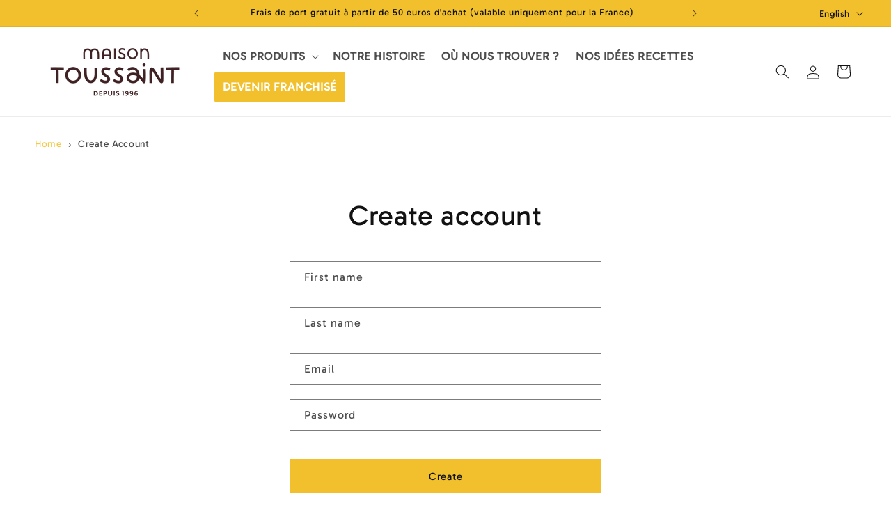

--- FILE ---
content_type: text/css
request_url: https://boutiquemaisontoussaint.com/cdn/shop/t/17/assets/_propulse-custom.css?v=40910277064349214331733145392
body_size: 658
content:
h2{text-transform:uppercase}.header-wrapper{background:#fff!important}nav.header__inline-menu>ul.list-menu>li .header__menu-item{font-size:16px;font-weight:600;text-transform:uppercase}nav.header__inline-menu>ul.list-menu>li:last-child{background:#f2c02c;border-radius:3px}nav.header__inline-menu>ul.list-menu>li:last-child span{color:#fff!important}.collection h2{text-align:center}.card__content .card__heading{font-size:20px}.button--secondary{color:#000}.quick-add__submit,.product-form__submit{background:#f2c02c}.rating-star:before{content:"\2605\2605\2605\2605\2605"!important;background:linear-gradient(90deg,#f2c02c var(--percent),rgba(var(--color-foreground),.15) var(--percent))!important;-webkit-background-clip:text!important}.spr-container{border:0!important}.spr-container .spr-icon{color:#f2c02c}.spr-stars svg path{fill:#f2c02c}.related-products h2{text-align:center}slider-component ul li{padding:0 10px}.button{font-size:15px;font-weight:700;text-transform:uppercase}.product__title h1{font-size:32px}.product__info-container .icon-with-text{margin:2rem 0!important}.product__info-container .icon-with-text .icon-with-text--vertical .icon-with-text__item{margin-bottom:2rem!important}@media screen and (min-width: 990px){.header{padding-top:0!important;padding-bottom:0!important}.utility-bar__grid--3-col{grid-template-columns:2fr 6fr 2fr;grid-template-areas:"social-icons announcements language-currency"}}@media screen and (max-width: 989px){nav.header__inline-menu{display:none!important}}.mega-menu__list--condensed .mega-menu__link{font-weight:700!important;text-transform:uppercase}[id$=__multicolumn_Mragdf]{background:#f2c02c}[id$=__multicolumn_Mragdf] .multicolumn{background:none!important}[id$=__multicolumn_Mragdf] .multicolumn .page-width{max-width:100%!important}[id$=__multicolumn_Mragdf] .multicolumn .page-width .multicolumn-card{background:none!important;color:#fff!important}[id$=__multicolumn_Mragdf] .multicolumn .page-width .multicolumn-card h3{color:#fff!important;text-transform:uppercase}.footer-block--menu h2{font-size:16px!important;font-weight:600!important;margin-bottom:1rem}.footer-block--menu ul li a{font-size:16px!important;line-height:20px!important;color:#000!important}ul.list-social{position:relative}ul.list-social:before{position:absolute;content:"Suivez-nous";font-size:16px!important;text-transform:uppercase;font-weight:600;top:50%;transform:translateY(-50%);left:-100%;color:#000}ul.list-social svg{width:40px!important;height:40px!important}.breadcrumbs{font-size:.85em;margin:2em 0}.breadcrumbs ol{list-style-type:none;margin:0;padding:0}.breadcrumbs li{display:inline-block}.breadcrumbs a{text-decoration:underline}.breadcrumbs li:not(:last-child):after{content:"\203a\a0";display:inline-block;padding-left:.75ch;speak:none;vertical-align:middle}.breadcrumbs [aria-current=page]{color:inherit;font-weight:400;text-decoration:none}.breadcrumbs [aria-current=page]:hover,.breadcrumbs [aria-current=page]:focus{text-decoration:underline}.custom-attributes-wrapper{display:block;overflow:hidden;text-overflow:ellipsis}.custom-attributes-wrapper .btn{background:#f2c02c;color:#121212;padding:5px 20px;cursor:pointer}.custom-attributes-wrapper .custom-attributes-description,.custom-attributes-wrapper .custom-attributes-secondedescription{display:none}.custom-attributes-wrapper .custom-attributes-description.show,.custom-attributes-wrapper .custom-attributes-secondedescription.show{display:block}.product--stacked .product__media-item:not(:first-child){max-width:calc(20% - var(--grid-desktop-horizontal-spacing) / 2)!important}.product-media-container.constrain-height.media-fit-contain{width:100%!important}@media screen and (min-width: 990px){.product--large:not(.product--no-media) .product__media-wrapper{max-width:50%!important;width:calc(50% - var(--grid-desktop-horizontal-spacing) / 2)!important}.product--large:not(.product--no-media) .product__info-wrapper{max-width:50%!important;width:calc(50% - var(--grid-desktop-horizontal-spacing) / 2)!important}.price--large{font-size:32px!important}}.quantity{border:2px solid #f2c02c}.quantity:after{box-shadow:none!important}.quantity .quantity__input,.quantity .quantity__button{font-weight:700}:is(.quantity .quantity__input,.quantity .quantity__button) svg{transform:scale(1.2)}.product-form .product-form__submit{width:calc(100% - 150px)!important;margin-left:150px!important;margin-top:-72px!important;min-height:47px!important}.product__column-sticky{position:relative!important}.product media-gallery{margin-bottom:50px}table.revendeurs{margin:0 auto 100px}table.revendeurs tr th{text-align:left}table.revendeurs tr td input.quantity{display:inline-block;width:80px;height:49px;text-align:center;font-size:20px;border-radius:0;color:#666;font-weight:700}.h1-banner{display:flex;align-items:center;justify-content:center;position:relative;height:420px}.h1-banner img{position:absolute;top:0;left:0;width:100%;height:100%;object-fit:cover;z-index:-1}.h1-banner h1{display:flex;color:#fff;text-align:center;z-index:1}.h1-banner:before{content:"";position:absolute;top:0;left:0;width:100%;height:100%;background:#0006;z-index:0}
/*# sourceMappingURL=/cdn/shop/t/17/assets/_propulse-custom.css.map?v=40910277064349214331733145392 */


--- FILE ---
content_type: image/svg+xml
request_url: https://boutiquemaisontoussaint.com/cdn/shop/files/cooking.svg?v=1714132915&width=100
body_size: 701
content:
<svg xmlns="http://www.w3.org/2000/svg" width="95.76" height="95.76" viewBox="0 0 95.76 95.76"><g transform="translate(0.5 0.5)"><path d="M8.738,36.613a37.62,37.62,0,0,1-1.579-9.034,1.579,1.579,0,0,0-3.159,0,40.667,40.667,0,0,0,1.579,9.855,1.632,1.632,0,0,0,3.159-.821Z" transform="translate(2.317 15.063)" fill="#000"></path><path d="M9.567,36.923a1.579,1.579,0,1,0-2.827,1.39,40.818,40.818,0,0,0,2.369,4.2,1.586,1.586,0,1,0,2.653-1.737A37.444,37.444,0,0,1,9.567,36.923Z" transform="translate(3.779 20.818)" fill="000"></path><path d="M93.37,8.086a4.735,4.735,0,1,0-6.7-6.7l-15.3,15.3A74.845,74.845,0,0,0,45.437,33.687a11.562,11.562,0,0,0-.916,1.058H4.738A4.738,4.738,0,0,0,0,39.483v1.579A47.38,47.38,0,0,0,31.587,85.726v4.3a4.738,4.738,0,0,0,4.738,4.738H58.435a4.738,4.738,0,0,0,4.738-4.738v-4.3A47.38,47.38,0,0,0,94.76,41.063V39.483a4.738,4.738,0,0,0-4.738-4.738H72.46A67.911,67.911,0,0,0,78.066,23.39ZM88.9,3.617a1.579,1.579,0,0,1,2.7,1.121,1.658,1.658,0,0,1-.458,1.121L76.692,20.294l-2.227-2.227ZM71.828,19.9l.411.395L57.788,34.745H48.959A73.849,73.849,0,0,1,71.828,19.9ZM60.015,90.022A1.579,1.579,0,0,1,58.435,91.6H36.325a1.579,1.579,0,0,1-1.579-1.579v-3.3a47.38,47.38,0,0,0,25.269,0ZM91.6,39.483v1.579a44.221,44.221,0,1,1-88.443,0V39.483A1.579,1.579,0,0,1,4.738,37.9H25.269v1.579a4.738,4.738,0,0,0,4.738,4.738H52.118A1.579,1.579,0,0,1,53.7,45.8V64.753a4.738,4.738,0,1,0,9.476,0V45.8a1.579,1.579,0,0,1,3.159,0v9.476a4.738,4.738,0,1,0,9.476,0V45.8a1.579,1.579,0,0,1,1.579-1.579,4.738,4.738,0,0,0,4.738-4.738V37.9h7.9A1.579,1.579,0,0,1,91.6,39.483Zm-12.635,0a1.579,1.579,0,0,1-1.579,1.579A4.738,4.738,0,0,0,72.649,45.8v9.476a1.579,1.579,0,1,1-3.159,0V45.8a4.738,4.738,0,1,0-9.476,0V64.753a1.579,1.579,0,1,1-3.159,0V45.8a4.738,4.738,0,0,0-4.738-4.738H30.007a1.579,1.579,0,0,1-1.579-1.579V37.9H78.967ZM62.241,34.745,74.465,22.521l.395.411a69.079,69.079,0,0,1-6.128,11.813Z" fill="000"></path><path d="M90.021-.5h0a5.238,5.238,0,0,1,3.7,8.94L78.5,23.668a68.6,68.6,0,0,1-5.147,10.577H90.022a5.244,5.244,0,0,1,5.238,5.238v1.579A47.863,47.863,0,0,1,63.673,86.078v3.944a5.244,5.244,0,0,1-5.238,5.238H36.325a5.244,5.244,0,0,1-5.238-5.238V86.078A47.863,47.863,0,0,1-.5,41.063V39.483a5.244,5.244,0,0,1,5.238-5.238h39.54a12.112,12.112,0,0,1,.8-.908A75.344,75.344,0,0,1,71.091,16.266L86.32,1.036A5.2,5.2,0,0,1,90.021-.5ZM58.435,94.26a4.243,4.243,0,0,0,4.238-4.238V85.373l.333-.118A46.957,46.957,0,0,0,94.26,41.063V39.483a4.243,4.243,0,0,0-4.238-4.238H71.565l.469-.762A67.58,67.58,0,0,0,77.6,23.211l.038-.1L93.017,7.733a4.235,4.235,0,1,0-5.989-5.989L71.649,17.121l-.1.038A73.885,73.885,0,0,0,45.792,34.04a11.088,11.088,0,0,0-.874,1.01l-.15.2H4.738A4.243,4.243,0,0,0,.5,39.483v1.579A46.957,46.957,0,0,0,31.753,85.255l.333.118v4.649a4.243,4.243,0,0,0,4.238,4.238ZM90.022,2.649A2.079,2.079,0,0,1,92.1,4.741a2.154,2.154,0,0,1-.6,1.463l-.008.009L76.692,21l-2.934-2.934,14.788-14.8A2.064,2.064,0,0,1,90.022,2.649Zm.763,2.861a1.155,1.155,0,0,0,.316-.779,1.079,1.079,0,0,0-1.846-.762l-14.083,14.1,1.52,1.52Zm-18.846,13.8,1.013.974L57.995,35.245H47.71l.9-.862A74.349,74.349,0,0,1,71.638,19.437ZM57.581,34.245,71.064,20.762a73.018,73.018,0,0,0-20.84,13.483ZM74.472,21.807l.972,1.011-.121.3a69.743,69.743,0,0,1-6.172,11.9L69,35.245h-7.97ZM68.46,34.245a68.774,68.774,0,0,0,5.552-10.564L63.449,34.245ZM4.738,37.4H25.769v2.079a4.243,4.243,0,0,0,4.238,4.238H52.118A2.082,2.082,0,0,1,54.2,45.8V64.753a4.238,4.238,0,1,0,8.476,0V45.8a2.079,2.079,0,1,1,4.159,0v9.476a4.238,4.238,0,1,0,8.476,0V45.8a2.082,2.082,0,0,1,2.079-2.079,4.243,4.243,0,0,0,4.238-4.238V37.4h8.4A2.082,2.082,0,0,1,92.1,39.483v1.579A44.733,44.733,0,0,1,6.173,58.47,44.442,44.442,0,0,1,2.659,41.063V39.483A2.082,2.082,0,0,1,4.738,37.4Zm20.031,1H4.738a1.081,1.081,0,0,0-1.079,1.079v1.579a43.721,43.721,0,1,0,87.443,0V39.483A1.081,1.081,0,0,0,90.022,38.4h-7.4v1.079a5.244,5.244,0,0,1-5.238,5.238A1.081,1.081,0,0,0,76.308,45.8v9.476a5.238,5.238,0,1,1-10.476,0V45.8a1.079,1.079,0,1,0-2.159,0V64.753a5.238,5.238,0,1,1-10.476,0V45.8a1.081,1.081,0,0,0-1.079-1.079H30.007a5.244,5.244,0,0,1-5.238-5.238Zm3.159-1H79.467v2.079a2.082,2.082,0,0,1-2.079,2.079A4.243,4.243,0,0,0,73.149,45.8v9.476a2.079,2.079,0,1,1-4.159,0V45.8a4.238,4.238,0,1,0-8.476,0V64.753a2.079,2.079,0,1,1-4.159,0V45.8a4.243,4.243,0,0,0-4.238-4.238H30.007a2.082,2.082,0,0,1-2.079-2.079Zm50.539,1H28.928v1.079a1.081,1.081,0,0,0,1.079,1.079H52.118A5.244,5.244,0,0,1,57.356,45.8V64.753a1.079,1.079,0,1,0,2.159,0V45.8a5.238,5.238,0,1,1,10.476,0v9.476a1.079,1.079,0,1,0,2.159,0V45.8a5.244,5.244,0,0,1,5.238-5.238,1.081,1.081,0,0,0,1.079-1.079ZM34.245,86.064l.633.175a46.88,46.88,0,0,0,25,0l.633-.175v3.958A2.082,2.082,0,0,1,58.435,92.1H36.325a2.082,2.082,0,0,1-2.079-2.079ZM58.435,91.1a1.081,1.081,0,0,0,1.079-1.079V87.374a47.88,47.88,0,0,1-24.269,0v2.648A1.081,1.081,0,0,0,36.325,91.1Z" fill="#000"></path></g></svg>


--- FILE ---
content_type: image/svg+xml
request_url: https://boutiquemaisontoussaint.com/cdn/shop/files/chat.svg?v=1714132915&width=100
body_size: -323
content:
<svg xmlns="http://www.w3.org/2000/svg" width="79.315" height="78.756" viewBox="0 0 79.315 78.756"><g transform="translate(-4 -4.31)"><g transform="translate(4 4.31)"><path d="M73.655,4.31H39.533a9.671,9.671,0,0,0-9.66,9.661V31.126H13.654A9.668,9.668,0,0,0,4,40.783V62.234a9.667,9.667,0,0,0,9.654,9.657h1.511v6.68a4.435,4.435,0,0,0,2.7,4.119,4.505,4.505,0,0,0,4.873-.834l10.609-9.966H47.785a9.668,9.668,0,0,0,9.657-9.657V48.322l7.146,6.694a4.486,4.486,0,0,0,7.557-3.272V45.082h1.511a9.67,9.67,0,0,0,9.659-9.66V13.971a9.671,9.671,0,0,0-9.66-9.661Zm-25.869,62.7H32.379a2.443,2.443,0,0,0-1.669.662L20.041,77.7V69.453A2.437,2.437,0,0,0,17.6,67.015h-3.95a4.783,4.783,0,0,1-4.778-4.781V40.783A4.783,4.783,0,0,1,13.654,36H29.9a9.664,9.664,0,0,0,9.63,9.081H52.565V62.234A4.784,4.784,0,0,1,47.785,67.015ZM78.439,35.422a4.79,4.79,0,0,1-4.784,4.785H69.706a2.437,2.437,0,0,0-2.438,2.438v8.2L56.685,40.917l-.05-.048-.006.007-.013-.012a2.436,2.436,0,0,0-1.667-.657H39.533a4.791,4.791,0,0,1-4.784-4.785v0h.018l-.018-21.446a4.79,4.79,0,0,1,4.784-4.785H73.655a4.791,4.791,0,0,1,4.784,4.785Z" transform="translate(-4 -4.31)" fill="#000"></path><path d="M70.769,18.648h-19.5a2.438,2.438,0,1,0,0,4.876h19.5a2.438,2.438,0,1,0,0-4.876Z" transform="translate(-8.424 -5.725)" fill="#000"></path><path d="M70.769,29.467h-19.5a2.438,2.438,0,1,0,0,4.876h19.5a2.438,2.438,0,1,0,0-4.876Z" transform="translate(-8.424 -6.793)" fill="#000"></path><path d="M22.686,54.017a2.563,2.563,0,0,0-.78.486,2.7,2.7,0,0,0-.732,1.757,2.475,2.475,0,0,0,.732,1.7,2.375,2.375,0,0,0,1.706.734,3.212,3.212,0,0,0,.975-.2,2.083,2.083,0,0,0,.78-.538,2.479,2.479,0,0,0,.732-1.7,2.7,2.7,0,0,0-.732-1.757A2.553,2.553,0,0,0,22.686,54.017Z" transform="translate(-5.695 -9.197)" fill="#000"></path><path d="M35.413,54.017a2.552,2.552,0,0,0-2.681.486,2.647,2.647,0,0,0-.682,1.757,2.431,2.431,0,0,0,.682,1.7,2.09,2.09,0,0,0,.78.538,3.537,3.537,0,0,0,.975.2,2.375,2.375,0,0,0,1.707-.734,2.479,2.479,0,0,0,.732-1.7,2.7,2.7,0,0,0-.732-1.757,2.584,2.584,0,0,0-.781-.486Z" transform="translate(-6.768 -9.197)" fill="#000"></path><path d="M46.227,54.018a2.524,2.524,0,0,0-1.9,0,2.563,2.563,0,0,0-.78.486,2.7,2.7,0,0,0-.732,1.757,2.475,2.475,0,0,0,.732,1.7,2.375,2.375,0,0,0,1.707.734,3.217,3.217,0,0,0,.975-.2,2.093,2.093,0,0,0,.781-.538,2.431,2.431,0,0,0,.682-1.7,2.65,2.65,0,0,0-.682-1.757A2.6,2.6,0,0,0,46.227,54.018Z" transform="translate(-7.831 -9.198)" fill="#000"></path></g></g></svg>


--- FILE ---
content_type: image/svg+xml
request_url: https://boutiquemaisontoussaint.com/cdn/shop/files/LogoMAISON-TOUSSAINT.svg?v=1714380599&width=200
body_size: 2247
content:
<svg viewBox="0 0 647.19 366.93" xmlns="http://www.w3.org/2000/svg" id="Calque_1"><defs><style>.cls-1{stroke:#fff;stroke-miterlimit:10;stroke-width:.5px;}.cls-1,.cls-2{fill:#1d1d1b;}</style></defs><rect height="39.37" width="6" y="89.72" x="320.31" class="cls-2"></rect><path d="m390.72,130.13c-4.61,0-9.06-1.66-12.5-4.72-5.58-4.67-8.25-12.31-6.97-19.94,1.21-7.21,5.75-12.97,12.17-15.42l.11-.04c8.58-3.05,17.23-.67,22.66,6.18,5.72,7.21,6.14,16.99,1.06,24.9-3.08,4.83-8.14,8.07-13.88,8.86-.88.12-1.77.18-2.65.18Zm.17-35.44c-1.71,0-3.48.31-5.27.94l-.06.02c-4.47,1.7-7.53,5.64-8.39,10.8-.93,5.55.96,11.06,4.93,14.37l.08.07c2.83,2.53,6.51,3.64,10.37,3.1,3.99-.55,7.51-2.79,9.64-6.14,3.68-5.73,3.4-12.77-.71-17.94-2.72-3.42-6.48-5.23-10.6-5.23Z" class="cls-2"></path><path d="m262.62,106.3c-.67-5.99-3-10.63-6.73-13.43-3.39-2.55-7.85-3.44-12.87-2.58-5.39.91-8.6,3.36-10.51,6.35-.97-1.48-2.14-2.75-3.49-3.77-3.39-2.55-7.84-3.44-12.87-2.58-13.63,2.3-13.36,14.46-13.23,20.22-.04,6.24.1,12.55.23,18.66l6-.13c-.13-6.07-.27-12.34-.23-18.57-.21-9.71,1.79-13.17,8.24-14.26,3.41-.58,6.19-.09,8.26,1.46,2.37,1.78,3.88,4.99,4.37,9.28-.05,1.32-.02,2.54,0,3.56-.04,6.24.1,12.55.23,18.66l6-.13c-.13-6.07-.27-12.34-.23-18.57-.21-9.71,1.79-13.17,8.24-14.26,3.41-.59,6.19-.09,8.26,1.46,2.38,1.79,3.89,5,4.38,9.36.96,7.42.78,15.19.51,22.5l6,.22c.28-7.57.47-15.62-.55-23.45Z" class="cls-2"></path><path d="m452.83,105.85c-.67-5.99-3-10.63-6.73-13.43-3.39-2.55-7.85-3.44-12.87-2.58-3.07.52-5.43,1.54-7.25,2.87v-2.89h-6v17.22c-.02.78-.01,1.52,0,2.2v19.94h6v-19.18h.02c-.21-9.7,1.79-13.17,8.24-14.26,3.41-.58,6.19-.09,8.26,1.46,2.38,1.79,3.89,5,4.38,9.36.96,7.42.78,15.19.51,22.5l6,.22c.28-7.57.47-15.62-.55-23.45Z" class="cls-2"></path><path d="m351.19,130.52c-6.24,0-11.99-3.09-15.9-5.53l3.17-5.09c5.64,3.51,10.09,4.96,13.99,4.56h.18c1.8-.09,3.41-1.05,4.31-2.59.5-.85,1.19-2.59.14-4.7-1.17-2.49-3.52-3.37-7.26-4.61-3.41-1.12-7.27-2.4-9.8-5.91-2.86-4.23-2.38-10.59,1.05-14.54,2.21-2.5,5.56-3.71,10.01-3.63,4.86,0,8.98,1.38,12.21,4.08l-3.85,4.61c-2.13-1.78-4.96-2.68-8.43-2.69-1.84-.03-4.22.21-5.43,1.58-1.63,1.88-1.94,5.23-.65,7.15,1.34,1.86,3.85,2.68,6.76,3.64,3.98,1.31,8.49,2.8,10.78,7.7,1.65,3.33,1.53,7.13-.38,10.36-1.93,3.26-5.33,5.32-9.13,5.51-.6.06-1.2.09-1.79.09Z" class="cls-2"></path><path d="m307.92,106.3c-.67-5.99-3-10.63-6.73-13.43-3.39-2.55-7.84-3.44-12.87-2.58-13.63,2.3-13.36,14.46-13.23,20.22-.04,6.24.1,12.55.23,18.66l6-.13c-.07-3.17-.14-6.4-.18-9.65h21.55c.01,3.43-.09,6.83-.21,10.15l6,.22c.28-7.57.47-15.62-.55-23.45Zm-26.84,7.08c0-.97,0-1.95,0-2.92-.21-9.71,1.79-13.17,8.24-14.26,3.41-.59,6.19-.09,8.26,1.46,2.38,1.79,3.89,5,4.38,9.36.27,2.1.45,4.22.56,6.36h-21.44Z" class="cls-2"></path><path d="m128.52,162.03c-16.63-.49-33.49-.62-50.11-.39l.14,10c6.55-.09,13.14-.11,19.73-.09.22,9.91.71,35.86.06,50.1l9.99.46c.67-14.59.19-40.26-.04-50.49,6.66.08,13.32.2,19.94.4l.3-10Z" class="cls-2"></path><path d="m164,223.25c-6.96,0-13.67-2.5-18.87-7.13-8.4-7.04-12.42-18.54-10.5-30.02,1.82-10.87,8.68-19.56,18.36-23.25l.3-.12c12.8-4.54,25.84-.96,34.04,9.37,8.62,10.87,9.25,25.59,1.6,37.51-4.64,7.29-12.27,12.17-20.94,13.36-1.34.18-2.67.27-4,.27Zm-7.29-51.12l-.14.06c-6.43,2.44-10.83,8.12-12.07,15.56-1.34,8.03,1.38,15.98,7.11,20.75l.13.12c4.06,3.64,9.35,5.22,14.9,4.45,5.75-.79,10.8-4.01,13.87-8.84,5.31-8.28,4.91-18.44-1.01-25.91-5.52-6.96-14.04-9.27-22.79-6.19Z" class="cls-2"></path><path d="m232.37,222.28c-6.45,0-11.88-2.13-16.13-6.34-11.05-10.93-10.88-33.24-10.77-48,.01-1.73.03-3.35.02-4.82l10-.05c0,1.51,0,3.17-.02,4.94-.09,12.29-.25,32.85,7.8,40.82,2.33,2.31,5.3,3.44,9.06,3.45,13.22-2.67,13.92-19.67,13.45-39.92-.07-3.07-.14-5.96-.09-8.54l10,.17c-.04,2.38.02,5.18.09,8.14.42,18.3,1.05,45.95-22.08,50.07l-.39.07h-.4c-.18,0-.36.01-.54.01Z" class="cls-2"></path><path d="m287,222.92c-7.83,0-15.03-3.66-21.47-6.93l-.18-.09,4.53-8.92.18.09c6.39,3.25,12.99,6.61,19.07,5.69l.2-.03c1.91-.21,3.66-1.26,4.69-2.83.57-.88,1.15-2.29.61-4.01l-.04-.12c-1.06-3.71-4.81-6.08-9.14-8.83-3.45-2.18-7.02-4.44-9.68-7.75-3.54-4.08-4.9-9.62-3.66-14.83,1.22-5.11,4.72-9.18,9.61-11.17,8.71-3.73,17.6.05,24.1,2.81l-3.91,9.21c-6.29-2.67-11.85-4.73-16.29-2.81l-.12.05c-2.56,1.03-3.39,3.09-3.67,4.23-.5,2.1.07,4.34,1.53,6l.16.19c1.62,2.04,4.36,3.78,7.27,5.62,5.28,3.34,11.26,7.13,13.38,14.46,1.31,4.24.67,8.65-1.8,12.42-2.63,4.01-7.06,6.73-11.88,7.28-1.18.17-2.35.25-3.51.25Z" class="cls-2"></path><path d="m337.23,222.92c-7.83,0-15.03-3.66-21.47-6.93l-.18-.09,4.53-8.92.18.09c6.39,3.25,12.99,6.61,19.07,5.69l.2-.03c1.91-.21,3.66-1.26,4.69-2.83.57-.88,1.15-2.29.61-4.01l-.04-.12c-1.06-3.71-4.81-6.08-9.14-8.83-3.45-2.18-7.02-4.44-9.68-7.75-3.54-4.08-4.9-9.62-3.66-14.83,1.22-5.11,4.72-9.18,9.61-11.16,8.71-3.73,17.6.05,24.1,2.81l-3.91,9.21c-6.29-2.67-11.86-4.73-16.29-2.81l-.12.05c-2.56,1.03-3.39,3.09-3.67,4.23-.5,2.1.07,4.34,1.53,6l.16.19c1.62,2.04,4.36,3.78,7.27,5.62,5.28,3.34,11.26,7.13,13.38,14.46,1.31,4.24.67,8.65-1.8,12.42-2.63,4.01-7.06,6.73-11.88,7.28-1.18.17-2.35.25-3.51.25Z" class="cls-2"></path><path d="m501.19,222.75c-.96,0-1.94-.22-2.88-.67l-.45-.24c-3.51-2.11-6.05-6.11-8.1-9.32-.38-.59-.74-1.16-1.09-1.69l-.07-.1c-1.59-2.52-3.43-5.48-5.39-8.63-5.81-9.35-13.04-20.98-17.7-27.29l-.17-.22s0,0,0,0c-.54,4.5-.35,11.9-.26,15.19.07,2.59.12,4.5.04,5.81.12,9.5.12,18.35.12,26.5h-10c0-8.19,0-17.06-.12-26.58v-.23s.02-.23.02-.23c.06-.78,0-2.93-.05-5.01-.41-15.2-.11-26.07,7.47-27.52l.22-.04c5.26-.77,8.66,3.62,10.49,5.98l.27.35c4.9,6.63,11.96,17.99,18.19,28.01,1.93,3.11,3.74,6.02,5.32,8.51.37.56.76,1.17,1.17,1.81.03.04.06.09.09.13,0-.12,0-.24.02-.35v-1.82c.07-14.24.13-27.68-.47-42.38l9.99-.41c.61,14.92.55,28.48.48,42.83l-.03,2.38c-.02.23-.02,1-.01,1.57.02,4.8.03,10.24-3.79,12.67-1,.64-2.13.96-3.29.96Z" class="cls-2"></path><path d="m518.31,162.41l.46,9.99c6.66-.31,13.35-.51,20.06-.65-.22,11.78-.63,36.35-.5,50.37l10-.09c-.12-14.05.29-38.84.51-50.44,6.62-.06,13.24-.07,19.81.02l.14-10c-16.75-.24-33.74.02-50.48.79Z" class="cls-2"></path><path d="m430.96,168.5c.75,11.41,1.07,26.21.49,37.9-3.41-4.65-8.05-10.41-13.9-15.16-.22-4.13-1.02-8.28-2.46-12.16-3.7-10.03-11.03-16.59-20.08-18.01-9.07-1.47-19.62,1.64-24.56,9.88l7.92,6.49c2.38-6.13,10.08-7.3,15.06-6.49,7.38,1.16,10.86,7.77,12.27,11.6.23.63.45,1.28.64,1.93-3.37-1.36-7.01-2.25-10.91-2.45-12.88-.84-22.62,3.91-26.04,12.71-2.06,5.24-1.66,11.73,1.03,16.54,3.41,6.08,9.99,10.21,18.06,11.35,8.36,1.18,16.41-1.16,21.54-6.25l.28-.3c2.83-3.3,4.87-7.58,6.07-12.32,4.06,4.29,7.31,8.92,9.71,12.32,1.7,2.42,2.83,4.02,3.92,5.08,1.65,1.6,3.26,2.05,4.54,2.05.77,0,1.42-.16,1.9-.33,3.68-1.32,4.14-5.49,4.35-7.28,1.36-12.55,1.13-32.4.2-47.08h-10.02Zm-28.13,40.91c-2.9,2.76-7.85,4.03-12.96,3.31-4.88-.68-8.89-3.05-10.72-6.33-1.2-2.15-1.39-5.59-.44-8.01,2.18-5.61,9.74-6.44,14.04-6.44.86,0,1.58.03,2.11.07,4.64.23,8.87,1.88,12.68,4.29-.41,5.13-2.02,9.88-4.7,13.11Z" class="cls-1"></path><path d="m440.08,150.37c-.52-1.38-1.58-2.49-2.92-3.06-1.87-.8-4.12-.51-5.86.76-1.37,1-2.29,2.55-2.53,4.24-.22,1.58.18,3.11,1.12,4.33,1.02,1.31,2.61,2.04,4.28,2.04.55,0,1.1-.08,1.65-.24,1.55-.47,2.74-1.55,3.33-2.93l.42-.37.36-.74c.6-1.26.66-2.68.16-4.02Z" class="cls-2"></path><path d="m248.82,270.01h-5.91v-16.96h5.91c6.72,0,9.55,3.82,9.55,8.48s-2.83,8.48-9.55,8.48Zm-.17-14.19h-2.32v11.42h2.32c4.59,0,6.22-2.32,6.22-5.71s-1.62-5.71-6.22-5.71Z" class="cls-2"></path><path d="m263.75,270.01v-16.96h10.95v2.69h-7.53v3.99h6.13v2.69h-6.13v4.92h7.53v2.69h-10.95Z" class="cls-2"></path><path d="m286.76,263.84h-2.97v6.16h-3.42v-16.96h6.38c4.03,0,5.82,2.49,5.82,5.4s-1.79,5.4-5.82,5.4Zm-.56-8.34h-2.41v5.88h2.41c2.21,0,3-1.33,3-2.94s-.78-2.94-3-2.94Z" class="cls-2"></path><path d="m305.05,270.49c-4.42,0-7.73-2.57-7.73-8.31v-9.13h3.47v9.02c0,3.68,1.57,5.46,4.31,5.46s4.31-1.78,4.31-5.46v-9.02h3.33v9.13c0,5.74-3.28,8.31-7.7,8.31Z" class="cls-2"></path><path d="m318.96,270.01v-16.96h3.42v16.96h-3.42Z" class="cls-2"></path><path d="m333.52,270.35c-2.8,0-4.82-1.1-5.96-2.12l.78-2.71c1.12,1.07,2.88,2.29,5.18,2.29,1.68,0,2.97-.85,2.97-2.35,0-1.41-.78-2.15-3.53-2.83-3.53-.88-4.93-2.77-4.93-5.2,0-2.77,2.18-4.78,5.8-4.78,2.07,0,3.92.79,5.04,1.67l-.73,2.4c-1.18-.79-2.86-1.47-4.34-1.47-1.65,0-2.63.74-2.63,1.95,0,.99.59,1.75,2.88,2.32,3.92.99,5.6,2.66,5.6,5.6,0,3.65-2.97,5.23-6.13,5.23Z" class="cls-2"></path><path d="m353.32,270.01v-14.31h-1.79v-2.12l5.04-.9v17.33h-3.25Z" class="cls-2"></path><path d="m367.82,270.43c-1.76,0-3.36-.62-4-1.13v-2.57c1.01.65,2.38,1.19,3.7,1.19,2.49,0,4.31-1.44,4.42-5.85-.62.99-2.16,1.89-3.89,1.89-3.05,0-5.26-2.26-5.26-5.68s2.69-5.8,6.1-5.8c2.69,0,6.36,1.39,6.36,8.03,0,6.05-2.55,9.92-7.42,9.92Zm1.2-15.64c-1.82,0-2.94,1.41-2.94,3.39s.95,3.42,2.83,3.42c1.43,0,3.02-1.07,3.02-3.11,0-2.4-1.37-3.7-2.91-3.7Z" class="cls-2"></path><path d="m385.29,270.43c-1.76,0-3.36-.62-4-1.13v-2.57c1.01.65,2.38,1.19,3.7,1.19,2.49,0,4.31-1.44,4.42-5.85-.62.99-2.16,1.89-3.89,1.89-3.05,0-5.26-2.26-5.26-5.68s2.69-5.8,6.1-5.8c2.69,0,6.36,1.39,6.36,8.03,0,6.05-2.55,9.92-7.42,9.92Zm1.2-15.64c-1.82,0-2.94,1.41-2.94,3.39s.95,3.42,2.83,3.42c1.43,0,3.02-1.07,3.02-3.11,0-2.4-1.37-3.7-2.91-3.7Z" class="cls-2"></path><path d="m404.3,270.49c-2.69,0-6.36-1.38-6.36-8.03,0-6.05,2.55-9.92,7.42-9.92,1.76,0,3.33.62,4,1.13v2.57c-1.01-.65-2.38-1.19-3.7-1.19-2.49,0-4.34,1.44-4.45,5.85.62-.99,2.18-1.89,3.92-1.89,3.05,0,5.24,2.26,5.24,5.68s-2.66,5.8-6.08,5.8Zm-3.05-6.02c0,2.4,1.37,3.7,2.91,3.7,1.82,0,2.94-1.41,2.94-3.39s-.95-3.42-2.83-3.42c-1.43,0-3.02,1.07-3.02,3.11Z" class="cls-2"></path></svg>

--- FILE ---
content_type: image/svg+xml
request_url: https://boutiquemaisontoussaint.com/cdn/shop/files/payment.svg?v=1714132915&width=100
body_size: 89
content:
<svg xmlns="http://www.w3.org/2000/svg" width="94.028" height="75.422" viewBox="0 0 94.028 75.422"><g transform="translate(-1 -3)"><path d="M93.36,11.076,74.754,3.634a1.861,1.861,0,0,0-1.384,0L54.764,11.076A1.861,1.861,0,0,0,53.6,12.8V32.033A20.574,20.574,0,0,0,63.535,49.59l9.571,5.742a1.861,1.861,0,0,0,1.913,0l8.346-5.009V71.161a3.055,3.055,0,0,1-3.051,3.051H8.272a3.055,3.055,0,0,1-3.051-3.051V29.548H48.014a1.861,1.861,0,0,0,0-3.721H5.221V21.435a3.055,3.055,0,0,1,3.051-3.051H48.014a1.861,1.861,0,0,0,0-3.721H8.272A6.776,6.776,0,0,0,1.5,21.435V71.15a6.776,6.776,0,0,0,6.772,6.772H80.313a6.776,6.776,0,0,0,6.772-6.772V47.781a20.574,20.574,0,0,0,7.442-15.755V12.8a1.86,1.86,0,0,0-1.168-1.726ZM90.807,32.033A16.827,16.827,0,0,1,82.673,46.4l-8.611,5.169L65.451,46.4a16.827,16.827,0,0,1-8.134-14.364V14.06l16.745-6.7,16.745,6.7Z" transform="translate(0 0)" fill="#000"></path><path d="M74.062,3a2.35,2.35,0,0,1,.878.169l18.606,7.442A2.349,2.349,0,0,1,95.028,12.8V32.026a21.074,21.074,0,0,1-7.442,15.988V71.15a7.286,7.286,0,0,1-7.272,7.272H8.272A7.286,7.286,0,0,1,1,71.15V21.435a7.286,7.286,0,0,1,7.272-7.272H48.014a2.361,2.361,0,1,1,0,4.721H8.272a2.559,2.559,0,0,0-2.551,2.552v3.89H48.014a2.361,2.361,0,1,1,0,4.721H5.721V71.161a2.559,2.559,0,0,0,2.552,2.551h72.04a2.559,2.559,0,0,0,2.551-2.552V51.206L75.275,55.76a2.361,2.361,0,0,1-2.427,0l-9.571-5.742A21.074,21.074,0,0,1,53.1,32.035V12.8a2.35,2.35,0,0,1,1.482-2.191L73.184,3.169A2.35,2.35,0,0,1,74.062,3Zm19.115,8.541h0L74.568,4.1a1.366,1.366,0,0,0-1.013,0L54.95,11.54A1.354,1.354,0,0,0,54.1,12.8V32.033a20.19,20.19,0,0,0,9.7,17.128L73.363,54.9a1.361,1.361,0,0,0,1.4,0l9.1-5.463V71.161a3.561,3.561,0,0,1-3.551,3.551H8.272a3.561,3.561,0,0,1-3.551-3.551V29.048H48.014a1.361,1.361,0,1,0,0-2.721H4.721V21.435a3.561,3.561,0,0,1,3.551-3.551H48.014a1.361,1.361,0,0,0,0-2.721H8.272A6.285,6.285,0,0,0,2,21.436V71.15a6.285,6.285,0,0,0,6.273,6.272H80.313a6.285,6.285,0,0,0,6.272-6.273v-23.6l.181-.15a20.024,20.024,0,0,0,7.261-15.372V12.8A1.354,1.354,0,0,0,93.177,11.541ZM74.062,6.824l17.245,6.9V32.033a17.327,17.327,0,0,1-8.376,14.792l-8.869,5.324-8.868-5.323a17.327,17.327,0,0,1-8.377-14.791V13.722ZM90.307,14.4,74.062,7.9,57.817,14.4V32.033A16.42,16.42,0,0,0,65.71,45.969l8.352,5.014,8.353-5.014a16.42,16.42,0,0,0,7.892-13.936Z" transform="translate(0 0)" fill="#000"></path><path d="M21.679,13.761a1.862,1.862,0,1,0-2.635,2.631l4.964,4.96a1.861,1.861,0,0,0,2.631,0l9.924-9.924A1.862,1.862,0,1,0,33.929,8.8l-8.607,8.611Z" transform="translate(46.258 12.928)" fill="#000"></path><path d="M35.246,7.751a2.362,2.362,0,0,1,1.671,4.03l-9.924,9.924a2.361,2.361,0,0,1-3.338,0l-4.964-4.96a2.362,2.362,0,0,1,1.671-4.031h0a2.346,2.346,0,0,1,1.671.693L25.322,16.7l8.253-8.257A2.346,2.346,0,0,1,35.246,7.751ZM25.323,21.4a1.352,1.352,0,0,0,.962-.4l9.924-9.924a1.362,1.362,0,0,0-1.927-1.924l-8.961,8.965-4-4a1.353,1.353,0,0,0-.964-.4h0a1.362,1.362,0,0,0-.963,2.324L24.361,21A1.352,1.352,0,0,0,25.323,21.4Z" transform="translate(46.258 12.928)" fill="#000"></path><path d="M6.361,19.5a1.861,1.861,0,0,0,0,3.721H21.245a1.861,1.861,0,0,0,0-3.721Z" transform="translate(8.163 43.538)" fill="#000"></path><path d="M6.361,19H21.245a2.361,2.361,0,0,1,0,4.721H6.361a2.361,2.361,0,1,1,0-4.721Zm14.884,3.721a1.361,1.361,0,0,0,0-2.721H6.361a1.361,1.361,0,1,0,0,2.721Z" transform="translate(8.163 43.538)" fill="#000"></path></g></svg>


--- FILE ---
content_type: text/javascript
request_url: https://boutiquemaisontoussaint.com/cdn/shop/t/17/assets/_propulse-custom.js?v=52595954059563435781714140982
body_size: -717
content:
//# sourceMappingURL=/cdn/shop/t/17/assets/_propulse-custom.js.map?v=52595954059563435781714140982
